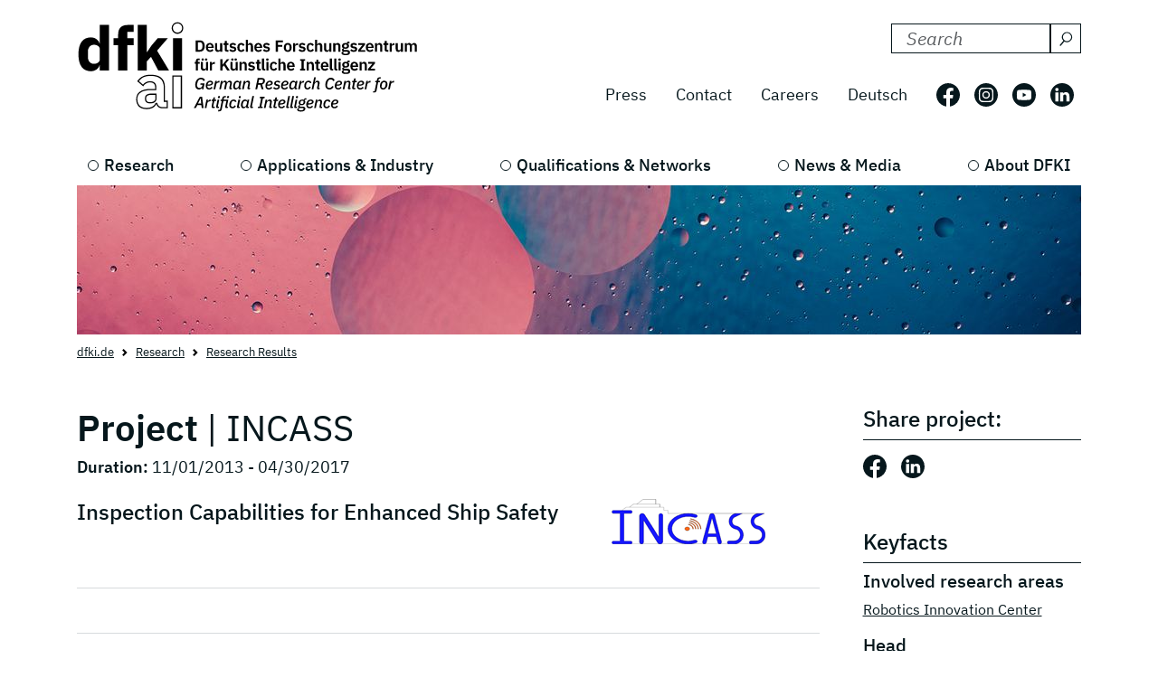

--- FILE ---
content_type: text/html; charset=utf-8
request_url: https://www.dfki.de/en/web/research/projects-and-publications/project/incass
body_size: 10768
content:
<!DOCTYPE html>
<html lang="en-US">
<head>
    <meta charset="utf-8">

<!-- 
	*****************************************************************
	Deutsches Forschungszentrum für Künstliche Intelligenz GmbH, DFKI
	*****************************************************************

	This website is powered by TYPO3 - inspiring people to share!
	TYPO3 is a free open source Content Management Framework initially created by Kasper Skaarhoj and licensed under GNU/GPL.
	TYPO3 is copyright 1998-2026 of Kasper Skaarhoj. Extensions are copyright of their respective owners.
	Information and contribution at https://typo3.org/
-->

<link rel="icon" href="/_assets/09b8bb81cf02ab8e11714471aa5ea59d/Images/favicon.ico" type="image/vnd.microsoft.icon">
<title> INCASS
         - Inspection Capabilities for Enhanced Ship Safety</title>
<meta http-equiv="x-ua-compatible" content="IE=edge">
<meta name="generator" content="TYPO3 CMS">
<meta name="viewport" content="width=device-width, initial-scale=1.0">
<meta name="twitter:card" content="summary">


<link rel="stylesheet" href="/build/css/main.css?1763114951" media="all">






<link crossorigin="anonymous" rel="preload" href="/build/fonts/ibm-plex-sans-v19-latin-regular.woff2" as="font" type="font/woff2">
      <link crossorigin="anonymous" rel="preload" href="/build/fonts/ibm-plex-sans-v19-latin-italic.woff2" as="font" type="font/woff2">
      <link crossorigin="anonymous" rel="preload" href="/build/fonts/ibm-plex-sans-v19-latin-300.woff2" as="font" type="font/woff2">
      <link crossorigin="anonymous" rel="preload" href="/build/fonts/ibm-plex-sans-v19-latin-300italic.woff2" as="font" type="font/woff2">
      <link crossorigin="anonymous" rel="preload" href="/build/fonts/ibm-plex-sans-v19-latin-500.woff2" as="font" type="font/woff2">
      <link crossorigin="anonymous" rel="preload" href="/build/fonts/ibm-plex-sans-v19-latin-500italic.woff2" as="font" type="font/woff2">
      <link crossorigin="anonymous" rel="preload" href="/build/fonts/ibm-plex-sans-v19-latin-600.woff2" as="font" type="font/woff2">
      <link crossorigin="anonymous" rel="preload" href="/build/fonts/ibm-plex-sans-v19-latin-600italic.woff2" as="font" type="font/woff2">
      <link crossorigin="anonymous" rel="preload" href="/build/fonts/ibm-plex-sans-v19-latin-700.woff2" as="font" type="font/woff2">
      <link crossorigin="anonymous" rel="preload" href="/build/fonts/ibm-plex-sans-v19-latin-700italic.woff2" as="font" type="font/woff2"><!-- Matomo -->
<script type="text/javascript">
  var _paq = _paq || [];
  /* tracker methods like "setCustomDimension" should be called before "trackPageView" */
  _paq.push(["setCookieDomain", "*.www.dfki.de"]);
  _paq.push(['trackPageView']);
  _paq.push(['enableLinkTracking']);
  (function() {
    var u="https://webstat-kl.dfki.de/matomo/";
    _paq.push(['setTrackerUrl', u+'piwik.php']);
    _paq.push(['setSiteId', '3']);
    var d=document, g=d.createElement('script'), s=d.getElementsByTagName('script')[0];
    g.type='text/javascript'; g.async=true; g.defer=true; g.src=u+'piwik.js'; s.parentNode.insertBefore(g,s);
  })();
</script>
<!-- End Matomo Code -->
<link rel="canonical" href="https://www.dfki.de/en/web/research/projects-and-publications/project/incass">

<link rel="alternate" hreflang="de-DE" href="https://www.dfki.de/web/forschung/projekte-publikationen/projekt/incass">
<link rel="alternate" hreflang="en-US" href="https://www.dfki.de/en/web/research/projects-and-publications/project/incass">
<link rel="alternate" hreflang="x-default" href="https://www.dfki.de/web/forschung/projekte-publikationen/projekt/incass">
</head>
<body id="page-168" class="level-4  layout-pagets__1ColumnPlugin">


<a class="visually-hidden-focusable" href="#mainContent">
  <span class="p-2">Skip to main content</span>
</a>
<a class="visually-hidden-focusable" href="#mainNavigation">
  <span class="p-2">Skip to main navigation</span>
</a>
<header class="header"><div class="container"><div class="mainline d-flex flex-column-reverse flex-sm-row justify-content-between py-4 mb-2"><a href="/en/web"><div class="logo d-flex align-items-end"><svg class="icon me-2 mb-1" aria-label="Deutsches Forschungszentrum für Künstliche Intelligenz"><use xlink:href="/build/iconSprite.svg#logo-medium"></use></svg></div></a><div class="metaline d-none d-xl-flex flex-column justify-content-xl-around"><div class="tx-solr-search-container mb-3 ms-auto"><form method="get" class="tx-solr-search-form" action="/en/web/search-results" data-suggest="/en/web/search-results?type=7384" data-suggest-header="Top Results" accept-charset="utf-8"><div class="d-flex justify-content-between bg-bright text-dark"><input type="hidden" name="L" value="1" /><input type="hidden" name="id" value="132" /><label for="search-formheader" class="visually-hidden">
        Search DFKI for:
      </label><div class="input-group"><input class="tx-solr-q js-solr-q form-control py-0 tx-solr-suggest tx-solr-suggest-focus"
               id="search-formheader"
               type="text"
               name="tx_solr[q]"
               value=""
               autocomplete="off"
               placeholder="Search"/><button class="btn btn-outline-dark p-1 d-flex align-items-center pe-0 py-0"
                type="submit"
                aria-label="Search"><svg class="icon-16 m-1 me-2" aria-hidden="true" focusable="false"><use xlink:href="/build/iconSprite.svg#icon-search"></use></svg></button></div></div></form></div><div class="d-flex align-items-center justify-content-end fs-4"><nav class="nav-meta" aria-label=""><ul class="nav"><li class="nav-item"><a class="nav-link" href="/en/web/news-media/press">Press</a></li><li class="nav-item"><a class="nav-link" href="/en/web/about-us/locations-contact">Contact</a></li><li class="nav-item"><a class="nav-link" rel="noreferrer" target="_blank" href="https://jobs.dfki.de/en/vacancies.html">Careers</a></li></ul></nav><nav class="nav-language me-3" aria-label="Language navigation, current languare is English"><ul class="nav"><li class="nav-item"><a href="/web/forschung/projekte-publikationen/projekt/incass"
                 class="nav-link"
                 hreflang="de-DE"
                 title="Translate to Deutsch">
                Deutsch
              </a></li></ul></nav><ul class="nav nav-social"><li class="nav-item p-2 ps-0 pe-2"><a href="https://www.facebook.com/DFKI.GmbH" target="_blank" rel="noopener" title="Follow us on: Facebook"
             class="nav-link nav-social-facebook p-0"><svg class="icon-26" aria-hidden="true"><use xlink:href="/build/iconSprite.svg#icon-facebook"></use></svg><span class="visually-hidden">Follow us on: Facebook</span></a></li><li class="nav-item p-2"><a href="https://www.instagram.com/dfki_official/" target="_blank" rel="noopener" title="Follow us on: Instagram"
             class="nav-link nav-social-instagram p-0"><svg class="icon-26" aria-hidden="true"><use xlink:href="/build/iconSprite.svg#icon-instagram"></use></svg><span class="visually-hidden">Follow us on: Instagram</span></a></li><li class="nav-item p-2"><a href="https://www.youtube.com/user/dfkivideo" target="_blank" rel="noopener" title="Follow us on: Youtube"
             class="nav-link nav-social-youtube p-0"><svg class="icon-26" aria-hidden="true"><use xlink:href="/build/iconSprite.svg#icon-youtube"></use></svg><span class="visually-hidden">Follow us on: Youtube</span></a></li><li class="nav-item p-2 pe-2"><a href="https://www.linkedin.com/company/dfki" target="_blank" rel="noopener" title="Follow us on: LinkedIn"
             class="nav-link nav-social-linkedin p-0"><svg class="icon-26" aria-hidden="true"><use xlink:href="/build/iconSprite.svg#icon-linkedin"></use></svg><span class="visually-hidden">Follow us on: LinkedIn</span></a></li></ul></div></div><div class="d-xl-none align-self-end mb-3" id="mainNavigation"><div class="header-buttons-mobile"><a href="/web/forschung/projekte-publikationen/projekt/incass"
           class="text-capitalize btn btn-outline-dark icon-box me-3"
           hreflang="de-DE"
           title="Translate to Deutsch">
          de
        </a><button class="burger burger--js btn btn-outline-dark icon-box"
                  aria-label="open main navigation"
                  type="button"
                  data-bs-toggle="offcanvas"
                  data-bs-target="#offcanvasScrolling"
                  aria-controls="offcanvasScrolling"><span class="burger__icon"></span></button></div></div></div><nav class="d-none d-xl-block" aria-label="Main navigation"><ul class="nav-main nav d-flex justify-content-between position-relative"><li class="nav-item lv1-item"><a class="nav-link lv1-link" href="/en/web/research">Research</a><ul class="lv2 bg-dark"><li class="nav-item"><a class="nav-link lv2-link mx-3 ps-0" href="/en/web/research/research-departments">Research Departments</a><ul class="lv3"><li class="nav-item"><a class="nav-link lv3-link" href="/en/web/research/research-departments/agents-and-simulated-reality">Agents and Simulated Reality</a></li><li class="nav-item"><a class="nav-link lv3-link" href="/en/web/research/research-departments/cyber-physical-systems">Cyber-Physical Systems</a></li><li class="nav-item"><a class="nav-link lv3-link" href="/en/web/research/research-departments/data-science-and-its-applications">Data Science and its Applications</a></li><li class="nav-item"><a class="nav-link lv3-link" href="/en/web/research/research-departments/design-research-explorations">Design Research eXplorations</a></li><li class="nav-item"><a class="nav-link lv3-link" href="/en/web/research/research-departments/educational-technology-lab">Educational Technology Lab</a></li><li class="nav-item"><a class="nav-link lv3-link" href="/en/web/research/research-departments/embedded-intelligence">Embedded Intelligence</a></li><li class="nav-item"><a class="nav-link lv3-link" href="/en/web/research/research-departments/experience-based-learning-systems">Experience‑Based Learning Systems</a></li><li class="nav-item"><a class="nav-link lv3-link" href="/en/web/research/research-departments/augmented-vision">Augmented Vision</a></li><li class="nav-item"><a class="nav-link lv3-link" href="/en/web/research/research-departments/foundations-of-systems-ai">Foundations of Systems AI</a></li><li class="nav-item"><a class="nav-link lv3-link" href="/en/web/research/research-departments/innovative-factory-systems">Innovative Factory Systems</a></li><li class="nav-item"><a class="nav-link lv3-link" href="/en/web/research/research-departments/institute-for-information-systems">Institute for Information Systems</a></li><li class="nav-item"><a class="nav-link lv3-link" href="/en/web/research/research-departments/intelligent-analytics-for-massive-data">Intelligent Analytics for Massive Data</a></li><li class="nav-item"><a class="nav-link lv3-link" href="/en/web/research/research-departments/intelligent-networks">Intelligent Networks</a></li><li class="nav-item"><a class="nav-link lv3-link" href="/en/web/research/research-departments/interactive-machine-learning">Interactive Machine Learning</a></li><li class="nav-item"><a class="nav-link lv3-link" href="/en/web/research/research-departments/ai-for-assistive-health-technologies">AI for Assistive Health Technologies</a></li><li class="nav-item"><a class="nav-link lv3-link" href="/en/web/research/research-departments/ai-in-medical-image-and-signal-processing">AI in Medical Image and Signal Processing</a></li><li class="nav-item"><a class="nav-link lv3-link" href="/en/web/research/research-departments/cognitive-assistants">Cognitive Assistants</a></li><li class="nav-item"><a class="nav-link lv3-link" href="/en/web/research/research-departments/cognitive-social-simulation">Cognitive Social Simulation</a></li><li class="nav-item"><a class="nav-link lv3-link" href="/en/web/research/research-departments/cooperative-and-autonomous-systems">Cooperative and Autonomous Systems</a></li><li class="nav-item"><a class="nav-link lv3-link" href="/en/web/research/research-departments/marine-perception">Marine Perception</a></li><li class="nav-item"><a class="nav-link lv3-link" href="/en/web/research/research-departments/neuro-mechanistic-modeling">Neuro-Mechanistic Modeling</a></li><li class="nav-item"><a class="nav-link lv3-link" href="/en/web/research/research-departments/robotics-innovation-center">Robotics Innovation Center</a></li><li class="nav-item"><a class="nav-link lv3-link" href="/en/web/research/research-departments/smart-data-knowledge-services">Smart Data &amp; Knowledge Services</a></li><li class="nav-item"><a class="nav-link lv3-link" href="/en/web/research/research-departments/smart-enterprise-engineering">Smart Enterprise Engineering</a></li><li class="nav-item"><a class="nav-link lv3-link" href="/en/web/research/research-departments/smart-service-engineering">Smart Service Engineering</a></li><li class="nav-item"><a class="nav-link lv3-link" href="/en/web/research/research-departments/multilinguality-and-language-technology">Multilinguality and Language Technology</a></li><li class="nav-item"><a class="nav-link lv3-link" href="/en/web/research/research-departments/speech-and-language-technology">Speech and Language Technology</a></li><li class="nav-item"><a class="nav-link lv3-link" href="/en/web/research/research-departments/systems-ai-for-decision-support">Systems AI for Decision Support</a></li><li class="nav-item"><a class="nav-link lv3-link" href="/en/web/research/research-departments/systems-ai-for-robot-learning">Systems AI for Robot Learning</a></li></ul></li><li class="nav-item"><a class="nav-link lv2-link mx-3 ps-0" href="/en/web/research/research-results">Research Results</a><ul class="lv3"><li class="nav-item"><a class="nav-link lv3-link" href="/en/web/research/projects-and-publications/projects">Projects</a></li><li class="nav-item"><a class="nav-link lv3-link" href="/en/web/research/projects-and-publications/project-news">Project News</a></li><li class="nav-item"><a class="nav-link lv3-link" href="/en/web/research/projects-and-publications/publications">Publications</a></li><li class="nav-item"><a class="nav-link lv3-link" href="/en/web/research/research-results/open-source">Open-Source</a></li></ul></li><li class="nav-item"><a class="nav-link lv2-link mx-3 ps-0" href="/en/web/research/research-topics">Research Topics</a><ul class="lv3"><li class="nav-item"><a class="nav-link lv3-link" href="/en/web/research/research-topics/autonomous-systems">Autonomous Systems</a></li><li class="nav-item"><a class="nav-link lv3-link" href="/en/web/research/research-topics/data-management-analysis">Data Management &amp; Analysis</a></li><li class="nav-item"><a class="nav-link lv3-link" href="/en/web/research/research-topics/image-recognition-understanding">Image Processing</a></li><li class="nav-item"><a class="nav-link lv3-link" href="/en/web/research/research-topics/it-security">IT Security</a></li><li class="nav-item"><a class="nav-link lv3-link" href="/en/web/research/research-topics/machine-learning-deep-learning">Machine Learning &amp; Deep Learning</a></li><li class="nav-item"><a class="nav-link lv3-link" href="/en/web/research/research-topics/human-machine-interaction">Human-Machine Interaction</a></li><li class="nav-item"><a class="nav-link lv3-link" href="/en/web/research/research-topics/robotics">Robotics</a></li><li class="nav-item"><a class="nav-link lv3-link" href="/en/web/research/research-topics/sensors-networks">Sensors &amp; Networks</a></li><li class="nav-item"><a class="nav-link lv3-link" href="/en/web/research/research-topics/language-text-understanding">Language &amp; Text Understanding</a></li><li class="nav-item"><a class="nav-link lv3-link" href="/en/web/research/research-topics/virtual-augmented-reality">Virtual &amp; Augmented Reality</a></li></ul></li></ul></li><li class="nav-item lv1-item"><a class="nav-link lv1-link" href="/en/web/applications-industry">Applications &amp; Industry</a><ul class="lv2 bg-dark"><li class="nav-item"><a class="nav-link lv2-link mx-3 ps-0" href="/en/web/applications-industry/competence-centers">Competence Centers</a><ul class="lv3"><li class="nav-item"><a class="nav-link lv3-link" href="/en/web/applications-industry/competence-centers/ai-in-construction">AI in Construction</a></li><li class="nav-item"><a class="nav-link lv3-link" href="/en/web/applications-industry/competence-centers/ambient-assisted-living">Ambient Assisted Living</a></li><li class="nav-item"><a class="nav-link lv3-link" href="/en/web/applications-industry/competence-centers/autonomous-driving">Autonomous Driving</a></li><li class="nav-item"><a class="nav-link lv3-link" href="/en/web/applications-industry/competence-centers/deep-learning">Deep Learning</a></li><li class="nav-item"><a class="nav-link lv3-link" href="/en/web/applications-industry/competence-centers/dfki4planet">DFKI4planet</a></li><li class="nav-item"><a class="nav-link lv3-link" href="/en/web/applications-industry/competence-centers/emergency-response-recovery-management">Emergency &amp; Recovery</a></li><li class="nav-item"><a class="nav-link lv3-link" href="/en/web/applications-industry/competence-centers/generative-ai">Generative AI</a></li><li class="nav-item"><a class="nav-link lv3-link" href="/en/web/applications-industry/competence-centers/semantic-web">Semantic Web</a></li><li class="nav-item"><a class="nav-link lv3-link" href="/en/web/applications-industry/competence-centers/safe-secure-systems">Safe &amp; Secure Systems</a></li><li class="nav-item"><a class="nav-link lv3-link" href="/en/web/applications-industry/competence-centers/smart-agriculture-technologies">Smart Agriculture</a></li><li class="nav-item"><a class="nav-link lv3-link" href="/en/web/applications-industry/competence-centers/wearable-ai">Wearable AI</a></li></ul></li><li class="nav-item"><a class="nav-link lv2-link mx-3 ps-0" href="/en/web/applications-industry/living-labs">Living Labs</a><ul class="lv3"><li class="nav-item"><a class="nav-link lv3-link" href="/en/web/applications-industry/living-labs/bremen-ambient-assisted-living-lab-baall">Ambient Assisted Living – BAALL</a></li><li class="nav-item"><a class="nav-link lv3-link" href="/en/web/applications-industry/living-labs/advanced-driver-assistance-systems-living-lab">Driver Assistance - ADAS</a></li><li class="nav-item"><a class="nav-link lv3-link" href="/en/web/applications-industry/living-labs/immersive-quantified-learning-lab">Immersive Quantified Learning - iQL</a></li><li class="nav-item"><a class="nav-link lv3-link" href="/en/web/applications-industry/living-labs/innovative-retail-laboratory-irl">Innovative Retail - IRL</a></li><li class="nav-item"><a class="nav-link lv3-link" href="/en/web/technologies-applications/living-labs/robotics-exploration-laboratory">Robotics Exploration</a></li><li class="nav-item"><a class="nav-link lv3-link" href="/en/web/applications-industry/living-labs/smartcity-living-lab">SmartCity - SCLL</a></li><li class="nav-item"><a class="nav-link lv3-link" href="/en/web/applications-industry/living-labs/smartfactory-kl">SmartFactory-KL</a></li><li class="nav-item"><a class="nav-link lv3-link" href="/en/web/applications-industry/living-labs/smart-office-space-living-lab">Smart Office Space</a></li></ul></li><li class="nav-item"><a class="nav-link lv2-link mx-3 ps-0" href="/en/web/applications-industry/transfer">Transfer</a><ul class="lv3"><li class="nav-item"><a class="nav-link lv3-link" href="/en/web/applications-industry/transfer/transfer-stories">Transfer Stories</a></li><li class="nav-item"><a class="nav-link lv3-link" href="/en/web/applications-industry/transfer/industrial-cooperations">Industrial Cooperations</a></li><li class="nav-item"><a class="nav-link lv3-link" href="/en/web/applications-industry/transfer/spin-offs">Spin-offs</a></li><li class="nav-item"><a class="nav-link lv3-link" href="/en/web/applications-industry/transfer/transferlabs">TransferLabs</a></li><li class="nav-item"><a class="nav-link lv3-link" href="/en/web/applications-industry/transfer/certlab">CertLab</a></li></ul></li><li class="nav-item"><a class="nav-link lv2-link mx-3 ps-0" href="/en/web/applications-industry/fields-of-application">Fields of Application</a><ul class="lv3"><li class="nav-item"><a class="nav-link lv3-link" href="/en/web/applications-industry/fields-of-application/learning-education">Education</a></li><li class="nav-item"><a class="nav-link lv3-link" href="/en/web/applications-industry/fields-of-application/knowledge-business-intelligence">Business Intelligence</a></li><li class="nav-item"><a class="nav-link lv3-link" href="/en/web/applications-industry/fields-of-application/financial-sector">Financial Sector</a></li><li class="nav-item"><a class="nav-link lv3-link" href="/en/web/applications-industry/fields-of-application/industry-40">Industry 4.0</a></li><li class="nav-item"><a class="nav-link lv3-link" href="/en/web/applications-industry/fields-of-application/farming-and-agricultural-technology">Farming</a></li><li class="nav-item"><a class="nav-link lv3-link" href="/en/web/applications-industry/fields-of-application/trade-logistics">Logistics</a></li><li class="nav-item"><a class="nav-link lv3-link" href="/en/web/applications-industry/fields-of-application/health-medicine">Medicine</a></li><li class="nav-item"><a class="nav-link lv3-link" href="/en/web/applications-industry/fields-of-application/mobility">Mobility</a></li><li class="nav-item"><a class="nav-link lv3-link" href="/en/web/applications-industry/fields-of-application/smart-home-assisted-living">Smart Home</a></li><li class="nav-item"><a class="nav-link lv3-link" href="/en/web/applications-industry/fields-of-application/environment-energy">Environment &amp; Energy</a></li></ul></li></ul></li><li class="nav-item lv1-item"><a class="nav-link lv1-link" href="/en/web/qualifications-networks">Qualifications &amp; Networks</a><ul class="lv2 bg-dark"><li class="nav-item"><a class="nav-link lv2-link mx-3 ps-0" href="/en/web/qualifications-networks/qualification-opportunities">Qualification Opportunities</a><ul class="lv3"><li class="nav-item"><a class="nav-link lv3-link" href="/en/web/qualifications-networks/qualification-opportunities/bitkom-academy">Bitkom Academy</a></li><li class="nav-item"><a class="nav-link lv3-link" href="/en/web/qualifications-networks/qualification-opportunities/ai-campus">AI Campus</a></li><li class="nav-item"><a class="nav-link lv3-link" href="/en/web/qualifications-networks/qualification-opportunities/iqz-kaiserslautern">IQZ Kaiserslautern</a></li><li class="nav-item"><a class="nav-link lv3-link" href="/en/web/qualifications-networks/qualification-opportunities/software-campus">Software Campus</a></li></ul></li><li class="nav-item"><a class="nav-link lv2-link mx-3 ps-0" href="/en/web/qualifications-networks/scientific-network">Scientific Network</a><ul class="lv3"><li class="nav-item"><a class="nav-link lv3-link" href="/en/web/qualifications-networks/international-cooperation">International Cooperation</a></li><li class="nav-item"><a class="nav-link lv3-link" href="/en/web/qualifications-networks/scientific-network/scientific-environment">Scientific Environment</a></li><li class="nav-item"><a class="nav-link lv3-link" href="/en/web/qualifications-networks/scientific-network/professors">Professors</a></li></ul></li><li class="nav-item"><a class="nav-link lv2-link mx-3 ps-0" href="/en/web/qualifications-networks/networks-initiatives">Networks &amp; Initiatives</a><ul class="lv3"><li class="nav-item"><a class="nav-link lv3-link" href="/en/web/qualifications-networks/networks-initiatives/charter-of-digital-networking">Charter of Digital Networking</a></li><li class="nav-item"><a class="nav-link lv3-link" href="/en/web/qualifications-networks/networks-initiatives/cairne">CAIRNE</a></li><li class="nav-item"><a class="nav-link lv3-link" href="/en/web/qualifications-networks/networks-initiatives/eit-health">EIT Health</a></li><li class="nav-item"><a class="nav-link lv3-link" href="/en/web/qualifications-networks/networks-initiatives/eit-manufacturing">EIT Manufacturing</a></li><li class="nav-item"><a class="nav-link lv3-link" href="/en/web/qualifications-networks/networks-initiatives/forum-digital-technologies">Forum Digital Technologies</a></li><li class="nav-item"><a class="nav-link lv3-link" href="/en/web/qualifications-networks/networks-initiatives/centres-of-excellence-for-ai-research">Centres of Excellence for AI Research</a></li><li class="nav-item"><a class="nav-link lv3-link" href="/en/web/qualifications-networks/networks-initiatives/plattform-industrie-40">Plattform Industrie 4.0</a></li><li class="nav-item"><a class="nav-link lv3-link" href="/en/web/qualifications-networks/networks-initiatives/learning-systems-platform">Learning Systems Platform</a></li><li class="nav-item"><a class="nav-link lv3-link" href="/en/web/qualifications-networks/networks-initiatives/w3c">W3C</a></li></ul></li></ul></li><li class="nav-item lv1-item"><a class="nav-link lv1-link" href="/en/web/news-media">News &amp; Media</a><ul class="lv2 bg-dark"><li class="nav-item"><a class="nav-link lv2-link mx-3 ps-0" href="/en/web/news-media/news">News</a><ul class="lv3"><li class="nav-item"><a class="nav-link lv3-link" href="/en/web/news-media/news-events/news-overview">News Overview</a></li><li class="nav-item"><a class="nav-link lv3-link" href="/en/web/qualifications-networks/scientific-excellence">Scientific Excellence</a></li><li class="nav-item"><a class="nav-link lv3-link" href="/en/web/research/projects-and-publications/project-news">Project News</a></li><li class="nav-item"><a class="nav-link lv3-link" href="/en/web/news-media/news/dfki-ai-next">dfki ai next</a></li><li class="nav-item"><a class="nav-link lv3-link" href="/en/web/news-media/news/dfki4space">DFKI4Space</a></li></ul></li><li class="nav-item"><a class="nav-link lv2-link mx-3 ps-0" href="/en/web/news-media/events">Events</a><ul class="lv3"><li class="nav-item"><a class="nav-link lv3-link" href="/en/web/news-media/news-events/events">All Events</a></li></ul></li><li class="nav-item"><a class="nav-link lv2-link mx-3 ps-0" href="/en/web/news-media/media">Media</a><ul class="lv3"><li class="nav-item"><a class="nav-link lv3-link" href="/en/web/news-media/press/dfki-in-the-media">DFKI in the Media</a></li><li class="nav-item"><a class="nav-link lv3-link" href="/en/web/news-media/media/podcast-ki-und-jetzt-staffel-2">Podcast - KI und jetzt?</a></li><li class="nav-item"><a class="nav-link lv3-link" href="/en/web/news-media/media/videos">Videos</a></li></ul></li><li class="nav-item"><a class="nav-link lv2-link mx-3 ps-0" href="/en/web/news-media/press">Press</a><ul class="lv3"><li class="nav-item"><a class="nav-link lv3-link" href="/en/web/news-media/press/press-releases">Press Releases</a></li><li class="nav-item"><a class="nav-link lv3-link" href="/en/web/news-media/press/press-material">Press Material</a></li><li class="nav-item"><a class="nav-link lv3-link" href="/en/web/news-media/press/press-contact">Press Contact</a></li></ul></li></ul></li><li class="nav-item lv1-item"><a class="nav-link lv1-link" href="/en/web/about-us">About DFKI</a><ul class="lv2 bg-dark"><li class="nav-item"><a class="nav-link lv2-link mx-3 ps-0" href="/en/web/about-us/dfki-at-a-glance">DFKI at a Glance</a><ul class="lv3"><li class="nav-item"><a class="nav-link lv3-link" href="/en/web/about-us/dfki-at-a-glance/company-profile">Company Profile</a></li><li class="nav-item"><a class="nav-link lv3-link" href="/en/web/about-us/dfki-at-a-glance/managing-director-management-board">Managing Director &amp; Management Board</a></li><li class="nav-item"><a class="nav-link lv3-link" href="/en/web/about-us/dfki-at-a-glance/shareholders">Shareholders</a></li><li class="nav-item"><a class="nav-link lv3-link" href="/en/web/about-us/dfki-at-a-glance/supervisory-board">Supervisory Board</a></li><li class="nav-item"><a class="nav-link lv3-link" href="/en/web/about-us/dfki-at-a-glance/scientific-advisory-board">Scientific Advisory Board</a></li></ul></li><li class="nav-item"><a class="nav-link lv2-link mx-3 ps-0" href="/en/web/about-us/governance">Governance</a><ul class="lv3"><li class="nav-item"><a class="nav-link lv3-link" href="/en/web/about-us/governance/mission-statement">Mission Statement</a></li><li class="nav-item"><a class="nav-link lv3-link" href="/en/web/about-us/governance/diversity-and-gender-equality">Diversity and Gender Equality</a></li><li class="nav-item"><a class="nav-link lv3-link" href="/en/web/about-us/governance/ethics-team">Ethics Team</a></li><li class="nav-item"><a class="nav-link lv3-link" href="/en/web/about-us/governance/compliance">Compliance</a></li><li class="nav-item"><a class="nav-link lv3-link" href="/en/web/about-us/governance/good-scientific-practice">Good scientific practice</a></li></ul></li><li class="nav-item"><a class="nav-link lv2-link mx-3 ps-0" href="/en/web/about-us/working-at-dfki">Working at DFKI</a><ul class="lv3"><li class="nav-item"><a class="nav-link lv3-link" rel="noreferrer" target="_blank" href="https://jobs.dfki.de">Careers</a></li><li class="nav-item"><a class="nav-link lv3-link" href="/en/web/about-us/working-at-dfki/weatdfki">#WEatDFKI</a></li><li class="nav-item"><a class="nav-link lv3-link" href="/en/web/about-us/dfki-store">DFKI Store</a></li><li class="nav-item"><a class="nav-link lv3-link" href="/en/web/about-us/working-at-dfki/research-fellows">Research Fellows</a></li><li class="nav-item"><a class="nav-link lv3-link" href="/en/web/about-us/working-at-dfki/dfki-fellows">DFKI Fellows</a></li></ul></li><li class="nav-item"><a class="nav-link lv2-link mx-3 ps-0" href="/en/web/about-us/locations-contact">Locations</a><ul class="lv3"><li class="nav-item"><a class="nav-link lv3-link" href="/en/web/about-us/locations-contact/kaiserslautern-trier">Kaiserslautern / Trier</a></li><li class="nav-item"><a class="nav-link lv3-link" href="/en/web/about-us/locations-contact/saarbruecken">Saarbrücken</a></li><li class="nav-item"><a class="nav-link lv3-link" href="/en/web/about-us/locations-contact/bremen">Bremen</a></li><li class="nav-item"><a class="nav-link lv3-link" href="/en/web/about-us/locations-contact/osnabrueck-oldenburg">Osnabrück / Oldenburg</a></li><li class="nav-item"><a class="nav-link lv3-link" href="/en/web/about-us/locations-contact/darmstadt">Darmstadt</a></li><li class="nav-item"><a class="nav-link lv3-link" href="/en/web/about-us/locations-contact/berlin">Berlin</a></li><li class="nav-item"><a class="nav-link lv3-link" href="/en/web/about-us/locations-contact/luebeck">Lübeck</a></li></ul></li></ul></li></ul></nav></div></header><main id="mainContent"><div class="container stage"><!--TYPO3SEARCH_begin--><div id="c8363"
         class="  pb-0  
            frame frame-default default frame-type-simpleImage frame-layout-0"><figure class=""><div class="position-relative d-inline-block"><picture class="img-fluid"><source media="(min-width: 1600px)" sizes="1410px" srcset="/fileadmin/user_upload/DFKI/Medien/Headerimages/Header_Moon_01_andreiuc88_Stock.jpg"><source media="(min-width: 1400px)" sizes="1290px" srcset="/fileadmin/_processed_/5/e/csm_Header_Moon_01_andreiuc88_Stock_fbd34b2445.jpg"><source media="(min-width: 1280px)" sizes="1110px" srcset="/fileadmin/_processed_/5/e/csm_Header_Moon_01_andreiuc88_Stock_ce6707bcea.jpg"><source media="(min-width: 1024px)" sizes="930px" srcset="/fileadmin/_processed_/5/e/csm_Header_Moon_01_andreiuc88_Stock_6529b3128c.jpg"><source media="(min-width: 768px)" sizes="690px" srcset="/fileadmin/_processed_/5/e/csm_Header_Moon_01_andreiuc88_Stock_dbf5289242.jpg"><source media="(min-width: 640px)" sizes="510px" srcset="/fileadmin/_processed_/5/e/csm_Header_Moon_01_andreiuc88_Stock_81473dda0f.jpg"><source media="(min-width: 0px)" sizes="545px" srcset="/fileadmin/_processed_/5/e/csm_Header_Moon_01_andreiuc88_Stock_4cc06655d4.jpg"><img src="/fileadmin/user_upload/DFKI/Medien/Headerimages/Header_Moon_01_andreiuc88_Stock.jpg" alt="" width="1410" height="210" class="img-fluid"></picture></div></figure></div><!--TYPO3SEARCH_end--></div><nav class="container mt-2" aria-label="breadcrumb"><ol class="breadcrumb" itemscope itemtype="http://schema.org/BreadcrumbList"><li class="breadcrumb-item" itemprop="itemListElement" itemscope itemtype="http://schema.org/ListItem"><a href="/en/web">dfki.de</a></li><li class="breadcrumb-item" itemprop="itemListElement" itemscope itemtype="http://schema.org/ListItem"><a href="/en/web/research">Research</a></li><li class="breadcrumb-item" itemprop="itemListElement" itemscope itemtype="http://schema.org/ListItem"><a href="/en/web/research/research-results">Research Results</a></li></ol></nav><div class="container"><!--TYPO3SEARCH_begin--><div id="c123"
         class="  pb-5  
            frame frame-default default frame-type-dfkimanager_projectdetails frame-layout-0"><div class="tx-dfkimanager mt-5"><div class="row pb-4 gx-4 gx-xl-5 gx-xxl-6"><div class="col-xl-9"><header class="mb-5" itemscope><h1 class="fw-normal" itemprop="headline"><span class="mb-5 fw-semibold">
        Project
      </span> |
      INCASS
    </h1><div class="fs-4 mb-4"><span class="fw-semibold">
          Duration:
        </span><time itemprop="datePublished"
              datetime="2013-11-01">
          11/01/2013 -
          04/30/2017
        </time></div><div class="d-md-flex gap-4 justify-content-between"><img class="img-fluid d-block m-auto order-last" alt="Inspection Capabilities for Enhanced Ship Safety"
             src="/fileadmin/dfkimanager/projects/Project_863/Project_863.png"><div class="mt-4 mt-md-0"><h2>Inspection Capabilities for Enhanced Ship Safety</h2></div></div></header><div class="border-bottom border-top border-moon-gray py-4 mt-4 mb-5"><div class="row"></div></div><div class="frame frame-default project-text-wrap" itemscope><div itemprop="articleBody"><p>Ship accidents and near misses can be frequently attributed to the failure of structures and machinery. Accordingly, the latter increases the risk for crew and passengers&#8217; injuries and fatalities, environmental damage and pollution, damage or total loss of the ship and its equipment as well as disruption of the ship&#8217;s operations which consequently lead to operational losses.</p><p>The maritime regulatory and administration authorities such as Flag states, Port State Control authorities and Classification Societies have increased their cooperative efforts towards the promotion of safe, secure and environmental friendly ship operations over the last years. The latter has occurred through both formal cooperation among countries (e.g. Paris Memorandum Of Understanding-MOU, etc.) as well as the form of guidelines introduced by other maritime stakeholders (e.g. OCIMF, IACS). In all cases, all relevant bodies attempt to preserve the highest standards in the maritime industry while at the same time make every effort in order to minimise the high-risk and sub-standard ships.</p><p>In an effort to address the rules and Standards for Ship Inspection and Survey Organisations, EC published regulation No 391/2009 of the European Parliament and of the Council with particular focus on the standardised and harmonised framework related to ship inspections and surveying (EC 2009).</p><p>On top of the above, ship managers/operators still try to find a way to combine the rich practical knowledge acquired in the actual marine field with the technological advances stemming from the relevant information technology sector in an effective way.</p><p>Besides the above, the overall risk analysis, risk management and maintenance process in the maritime sector still lacks the element of applying and implementing technologically advanced tools in contrast to applications in other industrial sectors such as the nuclear and aerospace industry which provide real-time monitoring (e.g. condition monitoring tools and techniques). In this case, condition based procedures in the maritime industry are not well established yet (Imarest 2011).</p><p>The INCASS project aims to bring an innovative solution to the integration of monitoring, inspection, data gathering (including real-time information), risk analysis and management and Decision Support for ship structures, machinery and equipment in an efficient and collaborative manner.</p><h3>Partners</h3><p>UNIVERSITY OF STRATHCLYDE, LLOYD&#180;S REGISTER EMEA, RINA SERVICES SPA, UNIVERSITY OF BALEARIC ISLANDS, GLAFCOS MARINE LIMITED, BUREAU VERITAS-REGISTRE INTERNATIONAL DE CLASSIFICATION DE NAVIRES ET D AERONEFS SA, ATLANTEC ENTERPRISE SOLUTIONS GMBH, TÉCNICAS Y SERVICIOS DE INGENIERÍA, S.L. SHIPCON LIMASSOL LIMITED, DANAOS SHIPPING COMPANY LTD, AP&A LTD</p></div></div></div><div class="col-xl-3 two-col-right"><div class="project-share-buttons mb-5"><h2 class="pb-2 border-bottom">Share project:</h2><ul class="nav nav-social"><li class="nav-item p-2 ps-0 pe-2"><a href="https://www.facebook.com/sharer/sharer.php?u=https://www.dfki.de/en/web/research/projects-and-publications/project/incass" target="_blank" rel="noopener" title="Share this post: Facebook"
             class="nav-link nav-social-facebook p-0"><svg class="icon-26" aria-hidden="true"><use xlink:href="/build/iconSprite.svg#icon-facebook"></use></svg><span class="visually-hidden">Share this post: Facebook</span></a></li><li class="nav-item p-2 pe-2"><a href="https://www.linkedin.com/shareArticle?mini=true&amp;url=https://www.dfki.de/en/web/research/projects-and-publications/project/incass" target="_blank" rel="noopener" title="Share this post: LinkedIn"
             class="nav-link nav-social-linkedin p-0"><svg class="icon-26" aria-hidden="true"><use xlink:href="/build/iconSprite.svg#icon-linkedin"></use></svg><span class="visually-hidden">Share this post: LinkedIn</span></a></li></ul></div><div class="project-keyfacts mb-5"><h2 class="pb-2 border-bottom">Keyfacts</h2><div class=""><h3>Involved research areas</h3><ul class="list-unstyled"><li><a title="Robotics Innovation Center" href="/en/web/research/research-departments/robotics-innovation-center">Robotics Innovation Center</a></li></ul><div class="mb-3"><h3>Head</h3><a title="Prof. Dr. Dr. h.c. Frank Kirchner" href="/en/web/about-us/employee/person/frki01">
                  Prof. Dr. Dr. h.c. Frank Kirchner
                </a></div><h3>Website</h3><ul class="list-unstyled"><li><a target="_blank" href="https://www.incass.eu">
                www.incass.eu
              </a></li></ul></div></div><div class="project-related-wrap"><div class="project-related project-related-projects mb-5"><h2 class="pb-2 border-bottom">Related projects</h2><ul class="mb-0"><li><a title="Marine Inspection Robotic Assistant System" href="/en/web/research/projects-and-publications/project/minoas">MINOAS
                </a></li></ul></div></div></div></div><div class="container-100-vw bg-gradient-publication px-4 py-5 mb-5"><div class="container"><header><div class="d-flex linked-header"><h2 class="lead linked-header__text flex-grow-1 me-3">
            Publications
          </h2></div></header><ol class="teaser list-unstyled row gap-4 gap-lg-0 mb-0 mt-4"><li class="col-12 col-lg-4 mb-4"><article class=" bg-bright  d-flex flex-column flex-md-row flex-lg-column h-100 articletype-0 topnews"
           itemscope="itemscope" itemtype="http://schema.org/Article"><div class="teaser__content flex-grow-1 fs-3 p-4 d-flex flex-wrap"><a title="Advances in Automated Ship Structure Inspection" href="/en/web/research/projects-and-publications/publication/8448"><h3 class="max-lines-md-1" itemprop="headline">Advances in Automated Ship Structure Inspection</h3></a><p class="teaser-authors">Thomas Koch; Sankaranarayanan Natarajan; <a href='/en/web/about-us/employee/person/febe01'>Felix Bernhard</a>; Alberto Ortiz; Francisco Bonnin-Pascual; Emilio Garcia-Fidalgo; Joan Jose Company Corcoles</p><div class="max-lines-md-3">In: Proceeding of 15th International Conference on Computer Applications and Information Technology in the Maritime Industries. International Conference on Computer Applications and Information Technology in the Maritime Industries (COMPIT-2016), May 8, Lecce, Italy, n.n. 5/2016.</div><footer class="teaser__footer d-flex justify-content-between align-items-end w-100"><span></span><a title="Advances in Automated Ship Structure Inspection" href="/en/web/research/projects-and-publications/publication/8448"><svg class="icon-32" aria-label="Advances in Automated Ship Structure Inspection"><use xlink:href="/build/iconSprite.svg#icon-circle-arrow"></use></svg></a></footer></div></article></li><li class="col-12 col-lg-4 mb-4"><article class=" bg-bright  d-flex flex-column flex-md-row flex-lg-column h-100 articletype-0 topnews"
           itemscope="itemscope" itemtype="http://schema.org/Article"><div class="teaser__content flex-grow-1 fs-3 p-4 d-flex flex-wrap"><a title="Design and Control of MIRA: a Lightweight Climbing Robot for Ship Inspection" href="/en/web/research/projects-and-publications/publication/7407"><h3 class="max-lines-md-1" itemprop="headline">Design and Control of MIRA: a Lightweight Climbing Robot for Ship Inspection</h3></a><p class="teaser-authors">Mohammed Ahmed; Markus Eich; <a href='/en/web/about-us/employee/person/febe01'>Felix Bernhard</a></p><div class="max-lines-md-3">In: World Symposium on Mechatronics Engineering & Applied Physics (WSMEAP2014). International Conference on Mechatronics Engineering (ICME-2014), June 18-20, Sousse, Tunisia, Pages 58-62, IEEE, 6/2014.</div><footer class="teaser__footer d-flex justify-content-between align-items-end w-100"><span></span><a title="Design and Control of MIRA: a Lightweight Climbing Robot for Ship Inspection" href="/en/web/research/projects-and-publications/publication/7407"><svg class="icon-32" aria-label="Design and Control of MIRA: a Lightweight Climbing Robot for Ship Inspection"><use xlink:href="/build/iconSprite.svg#icon-circle-arrow"></use></svg></a></footer></div></article></li><li class="col-12 col-lg-4 mb-4"><article class=" bg-bright  d-flex flex-column flex-md-row flex-lg-column h-100 articletype-0 topnews"
           itemscope="itemscope" itemtype="http://schema.org/Article"><div class="teaser__content flex-grow-1 fs-3 p-4 d-flex flex-wrap"><a title="Reliable, Cloud-based Communication for Multi-Robot Systems" href="/en/web/research/projects-and-publications/publication/7281"><h3 class="max-lines-md-1" itemprop="headline">Reliable, Cloud-based Communication for Multi-Robot Systems</h3></a><p class="teaser-authors">Ronny Hartanto; Markus Eich</p><div class="max-lines-md-3">In: The 6th Annual IEEE International Conference on Technologies for Practical Robot Applications. IEEE International Conference on Technologies for Practical Robot Applications (TePRA-2014), April 14-15, Woburn, Massachusetts, USA, IEEE, 4/2014.</div><footer class="teaser__footer d-flex justify-content-between align-items-end w-100"><span></span><a title="Reliable, Cloud-based Communication for Multi-Robot Systems" href="/en/web/research/projects-and-publications/publication/7281"><svg class="icon-32" aria-label="Reliable, Cloud-based Communication for Multi-Robot Systems"><use xlink:href="/build/iconSprite.svg#icon-circle-arrow"></use></svg></a></footer></div></article></li></ol></div></div><section class="row py-5"><div class="col-md-9"><h2 class="border-bottom mb-0">Funding Authorities</h2><div class="d-flex justify-content-between py-4 border-bottom border-moon-gray"><div class=""><h3 class="">EU - European Union</h3><p>FP 7</p></div><img alt="EU - European Union" src="/fileadmin/dfkimanager/projects/Project_863/EU.png" width="170" height="113" /></div></div></section></div></div><!--TYPO3SEARCH_end--></div></main><footer class="footer bg-dark"><h2 class="visually-hidden">Page footer with additional informations about DFKI</h2><div class="container pt-5 pb-5 mb-4"><div class="row text-white"><div class="col-12 col-md-6 col-lg-3 mb-5 mb-md-0"><h3 class="mb-3">Follow us on:</h3><ul class="nav nav-social"><li class="nav-item p-2 ps-0 pe-2"><a href="https://www.facebook.com/DFKI.GmbH" target="_blank" rel="noopener" title="Follow us on: Facebook"
             class="nav-link nav-social-facebook p-0"><svg class="icon-26" aria-hidden="true"><use xlink:href="/build/iconSprite.svg#icon-facebook"></use></svg><span class="visually-hidden">Follow us on: Facebook</span></a></li><li class="nav-item p-2"><a href="https://www.instagram.com/dfki_official/" target="_blank" rel="noopener" title="Follow us on: Instagram"
             class="nav-link nav-social-instagram p-0"><svg class="icon-26" aria-hidden="true"><use xlink:href="/build/iconSprite.svg#icon-instagram"></use></svg><span class="visually-hidden">Follow us on: Instagram</span></a></li><li class="nav-item p-2"><a href="https://www.youtube.com/user/dfkivideo" target="_blank" rel="noopener" title="Follow us on: Youtube"
             class="nav-link nav-social-youtube p-0"><svg class="icon-26" aria-hidden="true"><use xlink:href="/build/iconSprite.svg#icon-youtube"></use></svg><span class="visually-hidden">Follow us on: Youtube</span></a></li><li class="nav-item p-2 pe-2"><a href="https://www.linkedin.com/company/dfki" target="_blank" rel="noopener" title="Follow us on: LinkedIn"
             class="nav-link nav-social-linkedin p-0"><svg class="icon-26" aria-hidden="true"><use xlink:href="/build/iconSprite.svg#icon-linkedin"></use></svg><span class="visually-hidden">Follow us on: LinkedIn</span></a></li></ul></div><div class="col-12 col-md-6 col-lg-3"><div id="c33"
         class="  pb-5  
            frame frame-default default frame-type-text frame-layout-0"><a id="c1198"></a><header><h3 id="" class="">
            Editor
          </h3></header><p>Deutsches Forschungszentrum für Künstliche Intelligenz GmbH (DFKI)</p><p>Trippstadter Str.&nbsp;122<br> 67663 Kaiserslautern<br> Germany</p><p>Phone: +49 631 20575 0</p></div></div><div class="col-12 col-md-6 col-lg-3"><div id="c34"
         class="  pb-5  
            frame frame-default default frame-type-textmedia frame-layout-0"><a id="c1199"></a><header><h3 id="" class="">
            dfki ai next
          </h3></header><div class="ce-textpic ce-left ce-above"><div class="ce-gallery" data-ce-columns="1" data-ce-images="1"><div class="ce-row"><div class="ce-column"><figure class="image "><a href="/en/web/news-media/news/dfki-ai-next"><img class="image-embed-item" alt="Cover AI magazine dfki ai next" src="/fileadmin/_processed_/5/9/csm_dfki_ai_next_4_teaser_en_81ab06a8c5.jpg" width="180" height="222" loading="lazy" /></a></figure></div></div></div><div class="ce-bodytext"><p><a href="/en/web/news-media/news/dfki-ai-next" class="btn btn-outline-bright" title="To AI Magazine dfki ai next">Current issue</a></p></div></div></div></div><div class="col-12 col-md-6 col-lg-3"><h3 class="mb-3">Locations</h3><ul class="nav flex-column locationnav"><li class="nav-item mb-3"><a href="/en/web/about-us/locations-contact/kaiserslautern-trier">Kaiserslautern / Trier</a></li><li class="nav-item mb-3"><a href="/en/web/about-us/locations-contact/saarbruecken">Saarbrücken</a></li><li class="nav-item mb-3"><a href="/en/web/about-us/locations-contact/bremen">Bremen</a></li><li class="nav-item mb-3"><a href="/en/web/about-us/locations-contact/osnabrueck-oldenburg">Osnabrück / Oldenburg</a></li><li class="nav-item mb-3"><a href="/en/web/about-us/locations-contact/darmstadt">Darmstadt</a></li><li class="nav-item mb-3"><a href="/en/web/about-us/locations-contact/berlin">Berlin</a></li><li class="nav-item mb-3"><a href="/en/web/about-us/locations-contact/luebeck">Lübeck</a></li></ul></div></div></div><div class="copyright navbar navbar-expand-sm bg-white text-dark"><div class="container"><div class="col-12 d-flex justify-content-between align-items-center"><ul class="navbar-nav nav-copyright"><li class="nav-item"><a class="nav-link" href="/en/web/legal-notice">Legal Notice</a></li><li class="nav-item"><a class="nav-link" href="/en/web/data-protection">Data Protection</a></li></ul><p class="mb-0">&copy; DFKI, 2026</p></div></div></div></footer><div class="offcanvas offcanvas-start"
     data-bs-scroll="false"
     data-bs-backdrop="true"
     tabindex="-1"
     id="offcanvasScrolling"
     aria-label="Mobile main navigation"><div class="offcanvas-header justify-content-between"><a href="/en/web"><div class="logo--mobile d-flex align-items-end"><svg class="icon" aria-label="Deutsches Forschungszentrum für Künstliche Intelligenz"><use xlink:href="/build/iconSprite.svg#logo-small"></use></svg></div></a><button type="button"
            class="btn btn-outline-dark nav-mobile__close icon-box fs-1"
            data-bs-dismiss="offcanvas"
            aria-label="Close">
      ×
    </button></div><div class="nav-mobile offcanvas-body bg-dark text-bright"><div class="tx-solr-search-container"><form method="get" class="tx-solr-search-form" action="/en/web/search-results" data-suggest="/en/web/search-results?type=7384" data-suggest-header="Top Results" accept-charset="utf-8"><div class="d-flex justify-content-between bg-bright text-dark"><input type="hidden" name="L" value="1" /><input type="hidden" name="id" value="132" /><label for="search-formheader" class="visually-hidden">
        Search DFKI for:
      </label><div class="input-group"><input class="tx-solr-q js-solr-q form-control py-0 tx-solr-suggest tx-solr-suggest-focus"
               id="search-formheader"
               type="text"
               name="tx_solr[q]"
               value=""
               autocomplete="off"
               placeholder="Search"/><button class="btn btn-outline-dark p-1 d-flex align-items-center pe-0 py-0"
                type="submit"
                aria-label="Search"><svg class="icon-16 m-1 me-2" aria-hidden="true" focusable="false"><use xlink:href="/build/iconSprite.svg#icon-search"></use></svg></button></div></div></form></div><nav class="nav-mobileXXX" aria-label="Mobile main navigation"><ul class="lv0 list-group list-group-flush"><li class="activesub list-group-item bg-dark border-bright"><a class="flex-grow-1 text-bright" href="/en/web/research">Research</a></li><li class="hassub list-group-item bg-dark border-bright"><a class="flex-grow-1 text-bright" href="/en/web/applications-industry">Applications &amp; Industry</a></li><li class="hassub list-group-item bg-dark border-bright"><a class="flex-grow-1 text-bright" href="/en/web/qualifications-networks">Qualifications &amp; Networks</a></li><li class="hassub list-group-item bg-dark border-bright"><a class="flex-grow-1 text-bright" href="/en/web/news-media">News &amp; Media</a></li><li class="hassub list-group-item bg-dark border-bright"><a class="flex-grow-1 text-bright" href="/en/web/about-us">About DFKI</a></li></ul></nav><div class="d-flex mt-5 justify-content-center"><ul class="nav nav-social w-auto "><li class="nav-item p-2 ps-0 pe-2"><a href="https://www.facebook.com/DFKI.GmbH" target="_blank" rel="noopener" title="Follow us on: Facebook"
             class="nav-link nav-social-facebook p-0"><svg class="icon-26" aria-hidden="true"><use xlink:href="/build/iconSprite.svg#icon-facebook"></use></svg><span class="visually-hidden">Follow us on: Facebook</span></a></li><li class="nav-item p-2"><a href="https://www.instagram.com/dfki_official/" target="_blank" rel="noopener" title="Follow us on: Instagram"
             class="nav-link nav-social-instagram p-0"><svg class="icon-26" aria-hidden="true"><use xlink:href="/build/iconSprite.svg#icon-instagram"></use></svg><span class="visually-hidden">Follow us on: Instagram</span></a></li><li class="nav-item p-2"><a href="https://www.youtube.com/user/dfkivideo" target="_blank" rel="noopener" title="Follow us on: Youtube"
             class="nav-link nav-social-youtube p-0"><svg class="icon-26" aria-hidden="true"><use xlink:href="/build/iconSprite.svg#icon-youtube"></use></svg><span class="visually-hidden">Follow us on: Youtube</span></a></li><li class="nav-item p-2 pe-2"><a href="https://www.linkedin.com/company/dfki" target="_blank" rel="noopener" title="Follow us on: LinkedIn"
             class="nav-link nav-social-linkedin p-0"><svg class="icon-26" aria-hidden="true"><use xlink:href="/build/iconSprite.svg#icon-linkedin"></use></svg><span class="visually-hidden">Follow us on: LinkedIn</span></a></li></ul></div><div class="px-3 pt-2"><nav class="nav-meta" aria-label=""><ul class="nav"><li class="nav-item"><a class="nav-link" href="/en/web/news-media/press">Press</a></li><li class="nav-item"><a class="nav-link" href="/en/web/about-us/locations-contact">Contact</a></li><li class="nav-item"><a class="nav-link" rel="noreferrer" target="_blank" href="https://jobs.dfki.de/en/vacancies.html">Careers</a></li></ul></nav></div><div class="px-3 border-bright border-top"><ul class="nav"><li class="nav-item"><a class="nav-link" href="/en/web/legal-notice">Legal Notice</a></li><li class="nav-item"><a class="nav-link" href="/en/web/data-protection">Data Protection</a></li></ul></div></div></div>

<script src="/_assets/09b8bb81cf02ab8e11714471aa5ea59d/Js/jquery.js?1752700584"></script>
<script src="/_assets/09b8bb81cf02ab8e11714471aa5ea59d/Js/jquery.autocomplete.min.js?1752700584"></script>
<script src="/_assets/09b8bb81cf02ab8e11714471aa5ea59d/Js/solr-suggest.js?1752700584"></script>
<script src="/_assets/09b8bb81cf02ab8e11714471aa5ea59d/Js/solr-results.js?1752700584"></script>
<script src="/build/main.js?1752700584"></script>


</body>
</html>